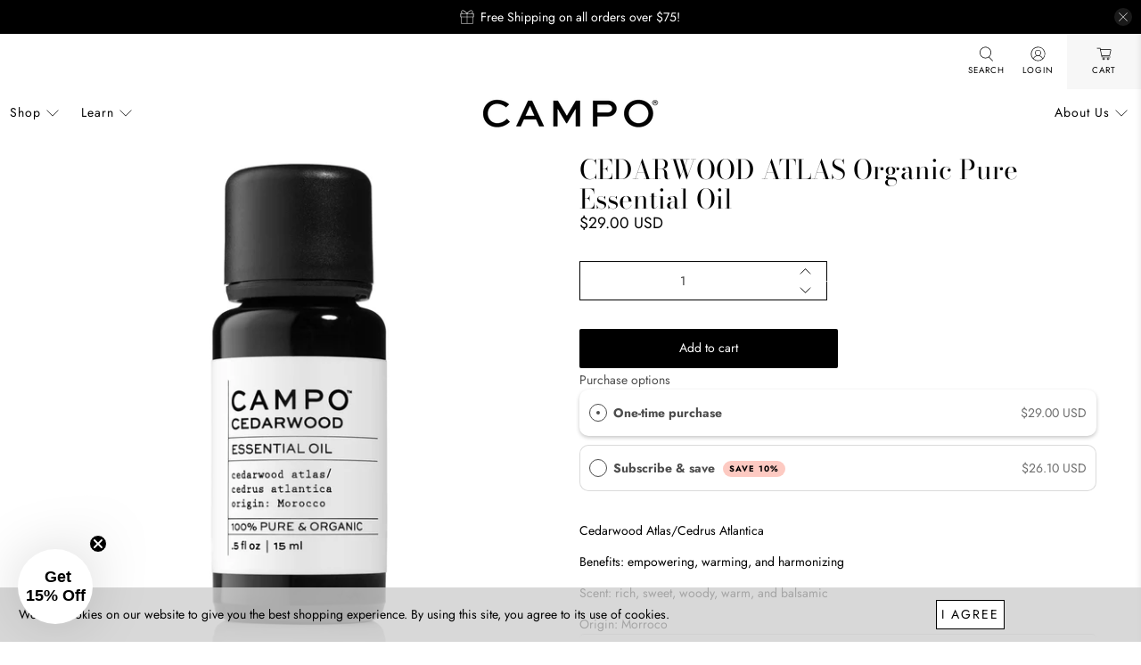

--- FILE ---
content_type: text/css
request_url: https://campobeauty.com/cdn/shop/t/51/assets/gang-custom-css-shopify--main.css?v=71630439910513404361642833880
body_size: -726
content:
.button--primary, .button--primary:link, .button--primary:visited, a.button--primary.button, a.button--primary.button:link, a.button--primary.button:visited {
  text-transform: uppercase;
  letter-spacing: 2px;
  padding: 5px;
}

.button--secondary, .button--secondary:link, .button--secondary:visited, .action_button--secondary, .action_button--secondary:link, .action_button--secondary:visited, a.button--secondary.button, a.button--secondary.button:link, a.button--secondary.button:visited {
  text-transform: uppercase;
  letter-spacing: 2px;
  padding: 5px;
}

--- FILE ---
content_type: text/css
request_url: https://amaicdn.com/preorder2/store/37c28380c0c1fa602cb465a4368fb48b.css?1698290768
body_size: -476
content:

.design-pre-order-template-wrapper [data-editable="pre-order-button"] {
	background-color: #0d0d0d;
	padding-left: 9px;
	padding-top: 13px;
	border-radius: 5px;
	border-color: #0b0c0c;
	border-width: 1px;
	color: #FFFFFF;
	font-size: 12px;
	font-family: inherit;
	font-style: normal;
	font-weight: bold;
	text-decoration: none;
	padding-bottom: 13px;
	padding-right: 9px;
}
.design-pre-order-template-wrapper [data-editable="pre-order-message"] {
	background-color: #F4F4F4;
	border-radius: 10px;
	border-color: #D7D7D7;
	border-width: 1px;
	color: #232323;
	font-size: 14px;
	font-family: inherit;
	font-style: normal;
	font-weight: normal;
	text-decoration: none;
}
.design-pre-order-template-wrapper [data-editable="pre-order-button-hover"] {
	background-color: #0b0b0c;
	border-color: #0d0d0d;
	color: #FFFFFF;
	font-size: 12px;
	font-family: inherit;
	font-style: normal;
	font-weight: bold;
	text-decoration: none;
	padding-top: 13px;
	padding-bottom: 13px;
	padding-left: 9px;
	padding-right: 9px;
	border-radius: 5px;
	border-width: 1px;
}

--- FILE ---
content_type: text/javascript; charset=utf-8
request_url: https://campobeauty.com/products/essential-oil-cedarwood-atlas.js
body_size: 1717
content:
{"id":10595797447,"title":"CEDARWOOD ATLAS Organic Pure Essential Oil","handle":"essential-oil-cedarwood-atlas","description":"\u003cp\u003eCedarwood Atlas\/Cedrus Atlantica\u003c\/p\u003e\n\u003cp\u003eBenefits: empowering, warming, and harmonizing\u003c\/p\u003e\n\u003cp\u003eScent: rich, sweet, woody, warm, and balsamic\u003c\/p\u003e\n\u003cp\u003eOrigin: Morroco\u003c\/p\u003e\n\u003ch5\u003eRITUAL\u003c\/h5\u003e\n\u003cp\u003e\u003cspan\u003e1. \u003c\/span\u003e\u003cspan\u003ePut 5-15 drops in a diffuser or shower, mix with other essential oils to make your own blend, or dilute in a carrier oil or your favorite lotion.\u003c\/span\u003e  2. Breathe deep.  3. Feel grounded.\u003c\/p\u003e\n\u003ch5\u003eDETAILS \u003cbr\u003e\n\u003c\/h5\u003e\n\u003cp\u003e100% Natural Aromatherapy.  Made in USA. .5 fl. oz. | 15 ml\u003c\/p\u003e\n\u003cp\u003eFREE OF:  synthetics, artificial fragrances, and dyes, parabens, sulfates, phthalates, PEG, GMO, mineral oil, formaldehyde,\u003cspan\u003e \u003c\/span\u003e\u003cem\u003e\u003c\/em\u003epetroleum, and fillers. \u003c\/p\u003e\n\u003cp\u003eCRUELTY-FREE, LEAPING BUNNY APPROVED\u003c\/p\u003e\n\u003ch5\u003eINGREDIENTS\u003c\/h5\u003e\n\u003cp\u003eIngredients: Cedarwood Atlantia (Cedarwood Atlas)*.  *Organic\u003c\/p\u003e\n\u003ch5\u003eCAUTIONS\u003c\/h5\u003e\n\u003cp\u003eWarnings: For external use only. Avoid eye. Keep out of reach of children. May irritate the skin. If pregnant, nursing, suffering from a medical condition, or taking medication, consult a physician before using. Not intended for the face.\u003c\/p\u003e\n\u003cp\u003eBest if used within 12-24 months of opening. Store in a cool, dark place for best results.\u003cbr\u003e\u003c\/p\u003e\n\u003cp\u003e\u003cspan\u003eCAMPO products are not intended to diagnose, treat or prevent any disease, or affect the structure or function of the body.  The information herein does not constitute medical advice.  Anyone suffering from a medical condition should consult with a physician.  User reviews do not constitute a guarantee that you will achieve the same results -- what works for one may not work for another.\u003c\/span\u003e\u003c\/p\u003e\n\u003cp\u003e\u003cspan\u003eIngredients are subject to change based on component and natural ingredient availability.  \u003c\/span\u003e\u003c\/p\u003e","published_at":"2017-06-19T14:03:28-05:00","created_at":"2017-06-19T14:04:35-05:00","vendor":"CAMPO Beauty","type":"Essential Oil","tags":["Cedarwood Atlas","spo-disabled"],"price":2900,"price_min":2900,"price_max":2900,"available":true,"price_varies":false,"compare_at_price":null,"compare_at_price_min":0,"compare_at_price_max":0,"compare_at_price_varies":false,"variants":[{"id":44894166471,"title":"Default Title","option1":"Default Title","option2":null,"option3":null,"sku":"SN5C","requires_shipping":true,"taxable":true,"featured_image":null,"available":true,"name":"CEDARWOOD ATLAS Organic Pure Essential Oil","public_title":null,"options":["Default Title"],"price":2900,"weight":85,"compare_at_price":null,"inventory_management":"shopify","barcode":"855777007192","requires_selling_plan":false,"selling_plan_allocations":[{"price_adjustments":[{"position":1,"price":2610}],"price":2610,"compare_at_price":2900,"per_delivery_price":2610,"selling_plan_id":5218205937,"selling_plan_group_id":"d6008301a9de1f8833ef5a83fc36c3bba7a371c3"},{"price_adjustments":[{"position":1,"price":2610}],"price":2610,"compare_at_price":2900,"per_delivery_price":2610,"selling_plan_id":5218238705,"selling_plan_group_id":"d6008301a9de1f8833ef5a83fc36c3bba7a371c3"},{"price_adjustments":[{"position":1,"price":2610}],"price":2610,"compare_at_price":2900,"per_delivery_price":2610,"selling_plan_id":5218271473,"selling_plan_group_id":"d6008301a9de1f8833ef5a83fc36c3bba7a371c3"}]}],"images":["\/\/cdn.shopify.com\/s\/files\/1\/2102\/8929\/products\/CAMPO_CEDARWOOD_SINGLENOTE_15ML.jpg?v=1620632680","\/\/cdn.shopify.com\/s\/files\/1\/2102\/8929\/files\/campo-quality-difference.png?v=1767471430","\/\/cdn.shopify.com\/s\/files\/1\/2102\/8929\/files\/campo-miron-violet-glass-benefits.png?v=1767471473","\/\/cdn.shopify.com\/s\/files\/1\/2102\/8929\/files\/CAMPO-ESSENTIAL-OIL-DILUTION-CHART.png?v=1764367427"],"featured_image":"\/\/cdn.shopify.com\/s\/files\/1\/2102\/8929\/products\/CAMPO_CEDARWOOD_SINGLENOTE_15ML.jpg?v=1620632680","options":[{"name":"Title","position":1,"values":["Default Title"]}],"url":"\/products\/essential-oil-cedarwood-atlas","media":[{"alt":"Campo Beauty 15 ml CEDARWOOD ATLAS Essential Oil Single Note .5 fl oz 100% Pure and Organic","id":9088462913697,"position":1,"preview_image":{"aspect_ratio":1.0,"height":3000,"width":3000,"src":"https:\/\/cdn.shopify.com\/s\/files\/1\/2102\/8929\/products\/CAMPO_CEDARWOOD_SINGLENOTE_15ML.jpg?v=1620632680"},"aspect_ratio":1.0,"height":3000,"media_type":"image","src":"https:\/\/cdn.shopify.com\/s\/files\/1\/2102\/8929\/products\/CAMPO_CEDARWOOD_SINGLENOTE_15ML.jpg?v=1620632680","width":3000},{"alt":"Campo High Quality Essential Oil ","id":37494847963377,"position":2,"preview_image":{"aspect_ratio":1.0,"height":2048,"width":2048,"src":"https:\/\/cdn.shopify.com\/s\/files\/1\/2102\/8929\/files\/campo-quality-difference.png?v=1767471430"},"aspect_ratio":1.0,"height":2048,"media_type":"image","src":"https:\/\/cdn.shopify.com\/s\/files\/1\/2102\/8929\/files\/campo-quality-difference.png?v=1767471430","width":2048},{"alt":"Campo Miron Violet Glass Benefits ","id":37494867558641,"position":3,"preview_image":{"aspect_ratio":1.0,"height":2048,"width":2048,"src":"https:\/\/cdn.shopify.com\/s\/files\/1\/2102\/8929\/files\/campo-miron-violet-glass-benefits.png?v=1767471473"},"aspect_ratio":1.0,"height":2048,"media_type":"image","src":"https:\/\/cdn.shopify.com\/s\/files\/1\/2102\/8929\/files\/campo-miron-violet-glass-benefits.png?v=1767471473","width":2048},{"alt":null,"id":37494868279537,"position":4,"preview_image":{"aspect_ratio":1.0,"height":2048,"width":2048,"src":"https:\/\/cdn.shopify.com\/s\/files\/1\/2102\/8929\/files\/CAMPO-ESSENTIAL-OIL-DILUTION-CHART.png?v=1764367427"},"aspect_ratio":1.0,"height":2048,"media_type":"image","src":"https:\/\/cdn.shopify.com\/s\/files\/1\/2102\/8929\/files\/CAMPO-ESSENTIAL-OIL-DILUTION-CHART.png?v=1764367427","width":2048}],"requires_selling_plan":false,"selling_plan_groups":[{"id":"d6008301a9de1f8833ef5a83fc36c3bba7a371c3","name":"Subscribe \u0026 save","options":[{"name":"Deliver every","position":1,"values":["month","2 months","3 months"]}],"selling_plans":[{"id":5218205937,"name":"Monthly ","description":"","options":[{"name":"Deliver every","position":1,"value":"month"}],"recurring_deliveries":true,"price_adjustments":[{"order_count":null,"position":1,"value_type":"percentage","value":10}]},{"id":5218238705,"name":"Every Other Month ","description":"","options":[{"name":"Deliver every","position":1,"value":"2 months"}],"recurring_deliveries":true,"price_adjustments":[{"order_count":null,"position":1,"value_type":"percentage","value":10}]},{"id":5218271473,"name":"Every Three Months","description":"","options":[{"name":"Deliver every","position":1,"value":"3 months"}],"recurring_deliveries":true,"price_adjustments":[{"order_count":null,"position":1,"value_type":"percentage","value":10}]}],"app_id":"Seal Subscriptions"}]}

--- FILE ---
content_type: text/javascript
request_url: https://campobeauty.com/cdn/shop/t/51/assets/app.js?v=69138317467777774141642805658
body_size: 3715
content:
(()=>{var __webpack_modules__={722:()=>{class VariantSelection extends HTMLElement{static get observedAttributes(){return["variant"]}constructor(){super(),this._loaded=!1,this._productFetcher=Promise.resolve(!1),this._onMainElChange=event=>{this.variant=event.currentTarget.value};const mainInputEl=this.querySelector("input[data-variants]");this._mainEl=mainInputEl||this.querySelector("select[data-variants]")}set variant(value){value?this.setAttribute("variant",value):this.removeAttribute("variant")}get variant(){return this.getAttribute("variant")}connectedCallback(){this._productFetcher=this._fetchProduct();const mainInputEl=this.querySelector("input[data-variants]");this._mainEl=mainInputEl||this.querySelector("select[data-variants]"),this._mainEl.addEventListener("change",this._onMainElChange),this.variant=this._mainEl.value}disconnectedCallback(){this._mainEl.removeEventListener("change",this._onMainElChange),this._mainEl=null}attributeChangedCallback(name,oldValue,newValue){if(oldValue!==newValue)switch(name){case"variant":this._changeVariant(newValue);break}}getProduct(){return this._loaded?Promise.resolve(this._product):this._productFetcher}getVariant(){return this.getProduct().then(product=>product&&product.variants.find(v=>v.id.toString()===this.variant)||!1).catch(()=>!1)}getState(){return this.getVariant().then(variant=>variant?"selected":this.getAttribute("variant"))}_changeVariant(value){this._dispatchEvent(value).then(()=>{this._mainEl.value=value})}_fetchProduct(){return fetch(this.getAttribute("product-url")).then(response=>response.json()).then(product=>(this._product=product,product)).catch(()=>{this._product=null}).finally(()=>{this._loaded=!0})}_dispatchEvent(value){return this.getProduct().then(product=>{const variant=product&&product.variants.find(v=>v.id.toString()===value)||!1,state=variant?"selected":value,event=new CustomEvent("variant-change",{detail:{product,variant,state}});this.dispatchEvent(event)})}}const valueElementType={select:"option",radio:'input[type="radio"]'};function setSelectedOptions(selectOptions,radioOptions,selectedOptions){selectOptions.forEach(({option})=>{option.value=selectedOptions[parseInt(option.dataset.variantOptionIndex,10)]}),radioOptions.forEach(({values})=>{values.forEach(value=>{value.checked=value.value===selectedOptions[parseInt(value.dataset.variantOptionValueIndex,10)]})})}function getOptions(optionsEls){const select=[],radio=[];for(let i=0;i<optionsEls.length;i++){const optionEl=optionsEls[i],wrappers=optionEl.matches("[data-variant-option-value-wrapper]")?[optionEl]:Array.prototype.slice.call(optionEl.querySelectorAll("[data-variant-option-value-wrapper]")),values=optionEl.matches("[data-variant-option-value]")?[optionEl]:Array.prototype.slice.call(optionEl.querySelectorAll("[data-variant-option-value]"));if(!values.length)break;const option={option:optionEl,wrappers,values};values[0].matches(valueElementType.select)?select.push(option):values[0].matches(valueElementType.radio)&&radio.push(option)}return{select,radio}}function getSelectedOptions(product,selectOptions,radioOptions){const options=product.options.map(()=>"not-selected");return selectOptions.forEach(({option})=>{option.value!=="not-selected"&&(options[parseInt(option.dataset.variantOptionIndex,10)]=option.value)}),radioOptions.forEach(({values})=>{values.forEach(value=>{value.checked&&(options[parseInt(value.dataset.variantOptionValueIndex,10)]=value.value)})}),options}function getVariantFromSelectedOptions(variants,selectedOptions){for(let i=0;i<variants.length;i++){const variant=variants[i];if(variant.options.every((option,index)=>option===selectedOptions[index]))return variant}return!1}function _getVariant(variants,options){return variants.find(variant=>variant.options.every((option,index)=>option===options[index]))}function _setOptionsMap(product,selectedOptions,optionsMap,option1,option2=null,option3=null){const updatedOptionsMap={...optionsMap},options=[option1,option2,option3].filter(option=>!!option),variant=_getVariant(product.variants,options),variantOptionMatches=options.filter((option,index)=>option===selectedOptions[index]).length,isCurrentVariant=variantOptionMatches===product.options.length,isNeighbor=variantOptionMatches===product.options.length-1;for(let i=0;i<options.length;i++){const option=options[i];if(option){let{setByCurrentVariant,setByNeighbor,accessible,available}=optionsMap[i][option];variant?(accessible=variant.available||accessible,isCurrentVariant?(setByCurrentVariant=!0,{available}=variant):!setByCurrentVariant&&isNeighbor&&(available=setByNeighbor&&available||variant.available,setByNeighbor=!0)):isCurrentVariant?(setByCurrentVariant=!0,available=!1):!setByCurrentVariant&&isNeighbor&&(available=setByNeighbor?available:!1,setByNeighbor=!0),!setByCurrentVariant&&!setByNeighbor&&(available=accessible),updatedOptionsMap[i][option]={setByCurrentVariant,setByNeighbor,accessible,available}}}return updatedOptionsMap}function getOptionsAccessibility(product,selectedOptions){let optionsMap=product.options.map(()=>({}));for(let i=0;i<product.options.length;i++)for(let j=0;j<product.variants.length;j++){const option=product.variants[j].options[i];optionsMap[i][option]={setByCurrentVariant:!1,setByNeighbor:!1,accessible:!1,available:!1}}const option1Values=optionsMap.length>=1?Object.keys(optionsMap[0]):[],option2Values=optionsMap.length>=2?Object.keys(optionsMap[1]):[],option3Values=optionsMap.length>=3?Object.keys(optionsMap[2]):[];return option1Values.forEach(option1Value=>{option2Values.forEach(option2Value=>{option3Values.forEach(option3Value=>{optionsMap=_setOptionsMap(product,selectedOptions,optionsMap,option1Value,option2Value,option3Value)}),option3Values.length||(optionsMap=_setOptionsMap(product,selectedOptions,optionsMap,option1Value,option2Value))}),option2Values.length||(optionsMap=_setOptionsMap(product,selectedOptions,optionsMap,option1Value))}),optionsMap}function updateOptions(product,selectOptions,radioOptions,selectedOptions,disableUnavailableOptions,removeUnavailableOptions){const options=[...selectOptions,...radioOptions];if(options.length===0)return;const optionsAccessibility=getOptionsAccessibility(product,selectedOptions);for(let i=0;i<product.options.length;i++){const optionValues=options.find(({option})=>parseInt(option.dataset.variantOptionIndex,10)===i);if(optionValues){const fragment=document.createDocumentFragment(),{option,wrappers,values}=optionValues;for(let j=values.length-1;j>=0;j--){const wrapper=wrappers[j],optionValue=values[j],{value}=optionValue,{available}=value in optionsAccessibility[i]?optionsAccessibility[i][value]:!1,{accessible}=value in optionsAccessibility[i]?optionsAccessibility[i][value]:!1,isChooseOption=value==="not-selected";optionValue.disabled=isChooseOption||disableUnavailableOptions&&!accessible,optionValue.dataset.variantOptionAccessible=accessible,optionValue.dataset.variantOptionAvailable=available,(!removeUnavailableOptions||accessible||isChooseOption)&&fragment.insertBefore(wrapper,fragment.firstElementChild)}option.innerHTML="",option.appendChild(fragment);const chosenValue=values.find(value=>value.selected||value.checked);option.dataset.variantOptionChosenValue=chosenValue&&chosenValue.value!=="not-selected"?chosenValue.value:!1}}}class OptionsSelection extends HTMLElement{static get observedAttributes(){return["variant-selection","disable-unavailable","remove-unavailable"]}static synchronize(mainOptionsSelection){const mainVariantSelection=mainOptionsSelection.getVariantSelection();return mainVariantSelection?mainOptionsSelection.getSelectedOptions().then(selectedOptions=>{document.querySelectorAll("options-selection").forEach(optionsSelection=>{optionsSelection!==mainOptionsSelection&&optionsSelection.getVariantSelection()===mainVariantSelection&&optionsSelection.setSelectedOptions(selectedOptions)})}).then(()=>!0):Promise.resolve(!1)}constructor(){super(),this.style.display="",this._events=[],this._onChangeFn=this._onOptionChange.bind(this),this._optionsEls=this.querySelectorAll("[data-variant-option]"),{select:this._selectOptions,radio:this._radioOptions}=getOptions(this._optionsEls),this._associateVariantSelection(this.getAttribute("variant-selection"))}set variantSelection(value){value?this.setAttribute("variant-selection",value):this.removeAttribute("variant-selection")}get variantSelection(){return this.getAttribute("variant-selection")}connectedCallback(){this._optionsEls=this.querySelectorAll("[data-variant-option]"),{select:this._selectOptions,radio:this._radioOptions}=getOptions(this._optionsEls),this._associateVariantSelection(this.getAttribute("variant-selection")),this._selectOptions.forEach(({option})=>{option.addEventListener("change",this._onChangeFn),this._events.push({el:option,fn:this._onChangeFn})}),this._radioOptions.forEach(({values})=>{values.forEach(value=>{value.addEventListener("change",this._onChangeFn),this._events.push({el:value,fn:this._onChangeFn})})}),this._onOptionChange()}disconnectedCallback(){this._resetOptions(),this._events.forEach(({el,fn})=>el.removeEventListener("change",fn)),this._events=[]}attributeChangedCallback(name,_oldValue,newValue){switch(name){case"variant-selection":this._associateVariantSelection(newValue);break;case"disable-unavailable":case"remove-unavailable":this._updateOptions(this.hasAttribute("disable-unavailable"),this.hasAttribute("remove-unavailable"));break}}getSelectedOptions(){return this._variantSelection?this._variantSelection.getProduct().then(product=>product?getSelectedOptions(product,this._selectOptions,this._radioOptions):null):Promise.resolve(null)}getVariantSelection(){return this._variantSelection}setSelectedOptions(selectedOptions){return setSelectedOptions(this._selectOptions,this._radioOptions,selectedOptions),this._updateOptions(this.hasAttribute("disable-unavailable"),this.hasAttribute("remove-unavailable"),selectedOptions)}_associateVariantSelection(id){this._variantSelection=id?document.getElementById(id):this.closest("variant-selection")}_updateLabels(){for(let i=0;i<this._optionsEls.length;i++){const optionsEl=this._optionsEls[i];let optionsNameEl=null,{parentElement}=optionsEl;for(;parentElement&&!optionsNameEl;){const tmpOptionsNameEl=parentElement.querySelector("[data-variant-option-name]");tmpOptionsNameEl&&(optionsNameEl=tmpOptionsNameEl),{parentElement}=parentElement}if(optionsNameEl)if(optionsNameEl.dataset.variantOptionChosenValue=optionsEl.dataset.variantOptionChosenValue,optionsEl.dataset.variantOptionChosenValue!=="false"){optionsNameEl.innerHTML=optionsNameEl.dataset.variantOptionName;const optionNameValueSpan=optionsNameEl.querySelector("span");optionNameValueSpan&&(optionNameValueSpan.innerHTML=optionsEl.dataset.variantOptionChosenValue)}else optionsNameEl.innerHTML=optionsNameEl.dataset.variantOptionChooseName}}_resetOptions(){return this._updateOptions(!1,!1)}_updateOptions(disableUnavailableOptions,removeUnavailableOptions,selectedOptions=null){return this._variantSelection?this._variantSelection.getProduct().then(product=>{updateOptions(product,this._selectOptions,this._radioOptions,selectedOptions||getSelectedOptions(product,this._selectOptions,this._radioOptions),disableUnavailableOptions,removeUnavailableOptions),this._updateLabels()}).then(()=>!0):Promise.resolve(!1)}_updateVariantSelection(product,selectedOptions){if(!this._variantSelection)return;const variant=getVariantFromSelectedOptions(product.variants,selectedOptions),isNotSelected=selectedOptions.some(option=>option==="not-selected");variant?this._variantSelection.variant=variant.id:this._variantSelection.variant=isNotSelected?"not-selected":"unavailable"}_onOptionChange(){this._variantSelection&&this._variantSelection.getProduct().then(product=>{if(!product)return;const selectedOptions=getSelectedOptions(product,this._selectOptions,this._radioOptions);this._updateOptions(this.hasAttribute("disable-unavailable"),this.hasAttribute("remove-unavailable"),selectedOptions),this._updateVariantSelection(product,selectedOptions),OptionsSelection.synchronize(this)})}}customElements.get("variant-selection")||customElements.define("variant-selection",VariantSelection),customElements.get("options-selection")||customElements.define("options-selection",OptionsSelection)}},__webpack_module_cache__={};function __webpack_require__(moduleId){var cachedModule=__webpack_module_cache__[moduleId];if(cachedModule!==void 0)return cachedModule.exports;var module=__webpack_module_cache__[moduleId]={exports:{}};return __webpack_modules__[moduleId](module,module.exports,__webpack_require__),module.exports}__webpack_require__.n=module=>{var getter=module&&module.__esModule?()=>module.default:()=>module;return __webpack_require__.d(getter,{a:getter}),getter},__webpack_require__.d=(exports,definition)=>{for(var key in definition)__webpack_require__.o(definition,key)&&!__webpack_require__.o(exports,key)&&Object.defineProperty(exports,key,{enumerable:!0,get:definition[key]})},__webpack_require__.o=(obj,prop)=>Object.prototype.hasOwnProperty.call(obj,prop);var __webpack_exports__={};(()=>{"use strict";var _pixelunion_shopify_variants_ui__WEBPACK_IMPORTED_MODULE_0__=__webpack_require__(722),_pixelunion_shopify_variants_ui__WEBPACK_IMPORTED_MODULE_0___default=__webpack_require__.n(_pixelunion_shopify_variants_ui__WEBPACK_IMPORTED_MODULE_0__);$(document).on("shopify:section:reorder",function(e){var $target=$(e.target),$parentSection=$("#shopify-section-"+e.detail.sectionId);Shopify.theme.jsHeader.enable_overlay==!0&&(Shopify.theme.jsHeader.unload(),Shopify.theme.jsHeader.updateOverlayStyle(Shopify.theme.jsHeader.sectionUnderlayIsImage()))}),$(document).on("shopify:section:load",function(e){for(var $section=$(e.target),section=document.getElementById("shopify-section-"+e.detail.sectionId),$jsSectionBlocks=$section.find(".shopify-section[class*=js]"),sectionObjectUrl=$section.find("[data-theme-editor-load-script]").attr("src"),i=0;i<section.classList.length;i++)if(section.classList[i].substring(0,2)==="js"){var triggerClass=section.classList[i];typeof Shopify.theme[triggerClass]>"u"?Shopify.theme.loadScript(triggerClass,sectionObjectUrl,function(){Shopify.theme[triggerClass].init($(section))}):Shopify.theme[triggerClass]&&Shopify.theme[triggerClass].init($(section))}if($jsSectionBlocks.length>0)var $jsSectionBlockNames=$jsSectionBlocks.each(function(){for(var i2=0;i2<this.classList.length;i2++)if(this.classList[i2].substring(0,2)==="js"){var triggerClass2=this.classList[i2],$block=$("."+triggerClass2),blockUrl=$block.find("[data-theme-editor-load-script]").attr("src");typeof Shopify.theme[triggerClass2]>"u"?Shopify.theme.loadScript(triggerClass2,blockUrl,function(){Shopify.theme[triggerClass2].init($block)}):Shopify.theme[triggerClass2]&&Shopify.theme[triggerClass2].init($(this))}});Shopify.theme.video.init(),Shopify.theme.animation.init(),Shopify.theme.productReviews.init(),Shopify.theme.objectFitImages.init(),Shopify.theme.infiniteScroll.init(),Shopify.theme.disclosure.enable(),$(document).on("click","[data-show-search-trigger]",function(){Shopify.theme.jsHeader.showSearch()}),$(".search-overlay__close").on("click",function(){Shopify.theme.jsHeader.hideSearch()}),Shopify.theme_settings.enable_autocomplete==!0&&Shopify.theme.predictiveSearch.init(),Shopify.theme.productReviews.productReviewScroll()}),$(document).on("shopify:section:unload",function(e){for(var $section=$(e.target),section=document.getElementById("shopify-section-"+e.detail.sectionId),$jsSectionBlocks=$section.find(".shopify-section[class*=js]"),i=0;i<section.classList.length;i++)if(section.classList[i].substring(0,2)==="js"){var triggerClass=section.classList[i];Shopify.theme[triggerClass]&&Shopify.theme[triggerClass].unload($(section))}if($jsSectionBlocks.length>0)var $jsSectionBlockNames=$jsSectionBlocks.each(function(){for(var i2=0;i2<this.classList.length;i2++)if(this.classList[i2].substring(0,2)==="js"){var triggerClass2=this.classList[i2];Shopify.theme[triggerClass2]&&Shopify.theme[triggerClass2].unload($(this))}});Shopify.theme.animation.unload($section),Shopify.theme.quantityBox.unload($section),Shopify.theme.infiniteScroll.unload($section),Shopify.theme.disclosure.enable()}),$(document).on("shopify:section:select",function(e){for(var $section=$(e.target),section=document.getElementById("shopify-section-"+e.detail.sectionId),i=0;i<section.classList.length;i++)if(section.classList[i].substring(0,2)==="js"){var triggerClass=section.classList[i];Shopify.theme[triggerClass].showThemeEditorState&&Shopify.theme[triggerClass].showThemeEditorState(e.detail.sectionId,$section)}if(Shopify.theme_settings.enable_autocomplete==!0&&Shopify.theme.predictiveSearch.init(),$(".tabs").length>0&&Shopify.theme.tabs.enableTabs(),isScreenSizeLarge()&&Shopify.theme.jsHeader.enable_overlay===!0&&Shopify.theme.jsHeader.updateOverlayStyle(Shopify.theme.jsHeader.sectionUnderlayIsImage()),$(".block__recommended-products").length>0){var $productPage=$(".block__recommended-products").parents(".product-page");Shopify.theme.jsRecommendedProducts.init($productPage)}}),$(document).on("shopify:section:deselect",function(e){for(var $section=$(e.target),section=document.getElementById("shopify-section-"+e.detail.sectionId),i=0;i<section.classList.length;i++)if(section.classList[i].substring(0,2)==="js"){var triggerClass=section.classList[i];Shopify.theme[triggerClass].showThemeEditorState&&Shopify.theme[triggerClass].hideThemeEditorState(e.detail.sectionId,$(section))}}),$(document).on("shopify:block:select",function(e){var blockId=e.detail.blockId,$parentSection=$("#shopify-section-"+e.detail.sectionId),$block=$("#shopify-section-"+blockId);if($(".jsFeaturedPromos").length>0&&Shopify.theme.jsFeaturedPromos.blockSelect($parentSection,blockId),$(".jsSlideshowWithText").length>0&&Shopify.theme.jsSlideshowWithText.blockSelect($parentSection,blockId),$(".jsSlideshowClassic").length>0&&Shopify.theme.jsSlideshowClassic.blockSelect($parentSection,blockId),$(".jsTestimonials").length>0&&Shopify.theme.jsTestimonials.blockSelect($parentSection,blockId),$block.hasClass("sidebar__block")){var $toggleBtn=$block.find('[data-sidebar-block__toggle="closed"]');$toggleBtn&&Shopify.theme.jsSidebar.openSidebarBlock($toggleBtn)}Shopify.theme_settings.enable_autocomplete==!0&&Shopify.theme.predictiveSearch.init(),Shopify.theme.animation.init(),Shopify.theme.objectFitImages.init()}),$(document).on("shopify:block:deselect",function(e){var $block=$("#shopify-section-"+e.detail.blockId);if($block.hasClass("sidebar__block")){var $toggleBtn=$block.find('[data-sidebar-block__toggle="open"]');$toggleBtn&&Shopify.theme.jsSidebar.closeSidebarBlock($toggleBtn)}}),$(document).on("shopify:block:load",function(e){}),$(function(){var $jsSections=$(".shopify-section[class*=js]"),$jsSectionNames=$jsSections.each(function(){for(var i=0;i<this.classList.length;i++)if(this.classList[i].substring(0,2)==="js"){var triggerClass=this.classList[i];Shopify.theme[triggerClass]&&Shopify.theme[triggerClass].init($(this))}}),resizeTimer,width=$(window).width(),height=$(window).height();$(window).on("resize",function(e){clearTimeout(resizeTimer),resizeTimer=setTimeout(function(){Shopify.theme.objectFitImages.calculateAspectRatio(),Shopify.theme.jsHeader.header_layout==="vertical"&&Shopify.theme.predictiveSearch.alignVerticalSearch(),isScreenSizeLarge()?Shopify.theme.mobileMenu.unload():Shopify.theme.mobileMenu.init()},250)}),Shopify.theme.video.init(),Shopify.theme_settings.enable_autocomplete==!0&&Shopify.theme.predictiveSearch.init(),Shopify.theme.dropdownMenu(),Shopify.theme.disclosure.enable(),Shopify.theme.animation.init(),Shopify.theme.quantityBox.init(),Shopify.theme_settings.show_collection_swatches==!0&&Shopify.theme.thumbnail.enableSwatches(),Shopify.theme_settings.show_secondary_image==!0&&Shopify.theme.thumbnail.showVariantImage(),Shopify.theme_settings.enable_quickshop&&Shopify.theme.thumbnail.showQuickShop(),Shopify.theme.currencyConverter&&Shopify.theme.currencyConverter.init(),$("[data-custom-pagination]").length&&Shopify.theme.infiniteScroll.init(),$(".shopify-currency-form select").on("change",function(){$(this).parents("form").submit()}),$(".tabs").length>0&&Shopify.theme.tabs.enableTabs(),isScreenSizeLarge()||$(".additional-checkout-buttons").addClass("additional-checkout-buttons--vertical"),$(".accordion, [data-cc-accordion]").length>0&&Shopify.contentCreator.accordion.init(),$(".slider, .flexslider").length>0&&Shopify.contentCreator.slideshow.init(),Shopify.theme.objectFitImages.init(),Shopify.theme.responsiveVideo.init(),Shopify.theme.flickityIosFix(),Shopify.theme.productReviews.productReviewScroll()}),Shopify.theme_settings.icon_style=="icon_solid"?window.arrowShape="M95.04 46 21.68 46 48.18 22.8 42.91 16.78 4.96 50 42.91 83.22 48.18 77.2 21.68 54 95.04 54 95.04 46z":window.arrowShape="M95,48H9.83L41,16.86A2,2,0,0,0,38.14,14L3.59,48.58a1.79,1.79,0,0,0-.25.31,1.19,1.19,0,0,0-.09.15l-.1.2-.06.2a.84.84,0,0,0,0,.17,2,2,0,0,0,0,.78.84.84,0,0,0,0,.17l.06.2.1.2a1.19,1.19,0,0,0,.09.15,1.79,1.79,0,0,0,.25.31L38.14,86A2,2,0,0,0,41,86a2,2,0,0,0,0-2.83L9.83,52H95a2,2,0,0,0,0-4Z"})()})();
//# sourceMappingURL=/cdn/shop/t/51/assets/app.js.map?v=69138317467777774141642805658


--- FILE ---
content_type: text/javascript; charset=utf-8
request_url: https://campobeauty.com/products/essential-oil-cedarwood-atlas.js
body_size: 1618
content:
{"id":10595797447,"title":"CEDARWOOD ATLAS Organic Pure Essential Oil","handle":"essential-oil-cedarwood-atlas","description":"\u003cp\u003eCedarwood Atlas\/Cedrus Atlantica\u003c\/p\u003e\n\u003cp\u003eBenefits: empowering, warming, and harmonizing\u003c\/p\u003e\n\u003cp\u003eScent: rich, sweet, woody, warm, and balsamic\u003c\/p\u003e\n\u003cp\u003eOrigin: Morroco\u003c\/p\u003e\n\u003ch5\u003eRITUAL\u003c\/h5\u003e\n\u003cp\u003e\u003cspan\u003e1. \u003c\/span\u003e\u003cspan\u003ePut 5-15 drops in a diffuser or shower, mix with other essential oils to make your own blend, or dilute in a carrier oil or your favorite lotion.\u003c\/span\u003e  2. Breathe deep.  3. Feel grounded.\u003c\/p\u003e\n\u003ch5\u003eDETAILS \u003cbr\u003e\n\u003c\/h5\u003e\n\u003cp\u003e100% Natural Aromatherapy.  Made in USA. .5 fl. oz. | 15 ml\u003c\/p\u003e\n\u003cp\u003eFREE OF:  synthetics, artificial fragrances, and dyes, parabens, sulfates, phthalates, PEG, GMO, mineral oil, formaldehyde,\u003cspan\u003e \u003c\/span\u003e\u003cem\u003e\u003c\/em\u003epetroleum, and fillers. \u003c\/p\u003e\n\u003cp\u003eCRUELTY-FREE, LEAPING BUNNY APPROVED\u003c\/p\u003e\n\u003ch5\u003eINGREDIENTS\u003c\/h5\u003e\n\u003cp\u003eIngredients: Cedarwood Atlantia (Cedarwood Atlas)*.  *Organic\u003c\/p\u003e\n\u003ch5\u003eCAUTIONS\u003c\/h5\u003e\n\u003cp\u003eWarnings: For external use only. Avoid eye. Keep out of reach of children. May irritate the skin. If pregnant, nursing, suffering from a medical condition, or taking medication, consult a physician before using. Not intended for the face.\u003c\/p\u003e\n\u003cp\u003eBest if used within 12-24 months of opening. Store in a cool, dark place for best results.\u003cbr\u003e\u003c\/p\u003e\n\u003cp\u003e\u003cspan\u003eCAMPO products are not intended to diagnose, treat or prevent any disease, or affect the structure or function of the body.  The information herein does not constitute medical advice.  Anyone suffering from a medical condition should consult with a physician.  User reviews do not constitute a guarantee that you will achieve the same results -- what works for one may not work for another.\u003c\/span\u003e\u003c\/p\u003e\n\u003cp\u003e\u003cspan\u003eIngredients are subject to change based on component and natural ingredient availability.  \u003c\/span\u003e\u003c\/p\u003e","published_at":"2017-06-19T14:03:28-05:00","created_at":"2017-06-19T14:04:35-05:00","vendor":"CAMPO Beauty","type":"Essential Oil","tags":["Cedarwood Atlas","spo-disabled"],"price":2900,"price_min":2900,"price_max":2900,"available":true,"price_varies":false,"compare_at_price":null,"compare_at_price_min":0,"compare_at_price_max":0,"compare_at_price_varies":false,"variants":[{"id":44894166471,"title":"Default Title","option1":"Default Title","option2":null,"option3":null,"sku":"SN5C","requires_shipping":true,"taxable":true,"featured_image":null,"available":true,"name":"CEDARWOOD ATLAS Organic Pure Essential Oil","public_title":null,"options":["Default Title"],"price":2900,"weight":85,"compare_at_price":null,"inventory_management":"shopify","barcode":"855777007192","requires_selling_plan":false,"selling_plan_allocations":[{"price_adjustments":[{"position":1,"price":2610}],"price":2610,"compare_at_price":2900,"per_delivery_price":2610,"selling_plan_id":5218205937,"selling_plan_group_id":"d6008301a9de1f8833ef5a83fc36c3bba7a371c3"},{"price_adjustments":[{"position":1,"price":2610}],"price":2610,"compare_at_price":2900,"per_delivery_price":2610,"selling_plan_id":5218238705,"selling_plan_group_id":"d6008301a9de1f8833ef5a83fc36c3bba7a371c3"},{"price_adjustments":[{"position":1,"price":2610}],"price":2610,"compare_at_price":2900,"per_delivery_price":2610,"selling_plan_id":5218271473,"selling_plan_group_id":"d6008301a9de1f8833ef5a83fc36c3bba7a371c3"}]}],"images":["\/\/cdn.shopify.com\/s\/files\/1\/2102\/8929\/products\/CAMPO_CEDARWOOD_SINGLENOTE_15ML.jpg?v=1620632680","\/\/cdn.shopify.com\/s\/files\/1\/2102\/8929\/files\/campo-quality-difference.png?v=1767471430","\/\/cdn.shopify.com\/s\/files\/1\/2102\/8929\/files\/campo-miron-violet-glass-benefits.png?v=1767471473","\/\/cdn.shopify.com\/s\/files\/1\/2102\/8929\/files\/CAMPO-ESSENTIAL-OIL-DILUTION-CHART.png?v=1764367427"],"featured_image":"\/\/cdn.shopify.com\/s\/files\/1\/2102\/8929\/products\/CAMPO_CEDARWOOD_SINGLENOTE_15ML.jpg?v=1620632680","options":[{"name":"Title","position":1,"values":["Default Title"]}],"url":"\/products\/essential-oil-cedarwood-atlas","media":[{"alt":"Campo Beauty 15 ml CEDARWOOD ATLAS Essential Oil Single Note .5 fl oz 100% Pure and Organic","id":9088462913697,"position":1,"preview_image":{"aspect_ratio":1.0,"height":3000,"width":3000,"src":"https:\/\/cdn.shopify.com\/s\/files\/1\/2102\/8929\/products\/CAMPO_CEDARWOOD_SINGLENOTE_15ML.jpg?v=1620632680"},"aspect_ratio":1.0,"height":3000,"media_type":"image","src":"https:\/\/cdn.shopify.com\/s\/files\/1\/2102\/8929\/products\/CAMPO_CEDARWOOD_SINGLENOTE_15ML.jpg?v=1620632680","width":3000},{"alt":"Campo High Quality Essential Oil ","id":37494847963377,"position":2,"preview_image":{"aspect_ratio":1.0,"height":2048,"width":2048,"src":"https:\/\/cdn.shopify.com\/s\/files\/1\/2102\/8929\/files\/campo-quality-difference.png?v=1767471430"},"aspect_ratio":1.0,"height":2048,"media_type":"image","src":"https:\/\/cdn.shopify.com\/s\/files\/1\/2102\/8929\/files\/campo-quality-difference.png?v=1767471430","width":2048},{"alt":"Campo Miron Violet Glass Benefits ","id":37494867558641,"position":3,"preview_image":{"aspect_ratio":1.0,"height":2048,"width":2048,"src":"https:\/\/cdn.shopify.com\/s\/files\/1\/2102\/8929\/files\/campo-miron-violet-glass-benefits.png?v=1767471473"},"aspect_ratio":1.0,"height":2048,"media_type":"image","src":"https:\/\/cdn.shopify.com\/s\/files\/1\/2102\/8929\/files\/campo-miron-violet-glass-benefits.png?v=1767471473","width":2048},{"alt":null,"id":37494868279537,"position":4,"preview_image":{"aspect_ratio":1.0,"height":2048,"width":2048,"src":"https:\/\/cdn.shopify.com\/s\/files\/1\/2102\/8929\/files\/CAMPO-ESSENTIAL-OIL-DILUTION-CHART.png?v=1764367427"},"aspect_ratio":1.0,"height":2048,"media_type":"image","src":"https:\/\/cdn.shopify.com\/s\/files\/1\/2102\/8929\/files\/CAMPO-ESSENTIAL-OIL-DILUTION-CHART.png?v=1764367427","width":2048}],"requires_selling_plan":false,"selling_plan_groups":[{"id":"d6008301a9de1f8833ef5a83fc36c3bba7a371c3","name":"Subscribe \u0026 save","options":[{"name":"Deliver every","position":1,"values":["month","2 months","3 months"]}],"selling_plans":[{"id":5218205937,"name":"Monthly ","description":"","options":[{"name":"Deliver every","position":1,"value":"month"}],"recurring_deliveries":true,"price_adjustments":[{"order_count":null,"position":1,"value_type":"percentage","value":10}]},{"id":5218238705,"name":"Every Other Month ","description":"","options":[{"name":"Deliver every","position":1,"value":"2 months"}],"recurring_deliveries":true,"price_adjustments":[{"order_count":null,"position":1,"value_type":"percentage","value":10}]},{"id":5218271473,"name":"Every Three Months","description":"","options":[{"name":"Deliver every","position":1,"value":"3 months"}],"recurring_deliveries":true,"price_adjustments":[{"order_count":null,"position":1,"value_type":"percentage","value":10}]}],"app_id":"Seal Subscriptions"}]}

--- FILE ---
content_type: application/x-javascript
request_url: https://app.sealsubscriptions.com/shopify/public/status/shop/campo-beauty.myshopify.com.js?1768818299
body_size: -287
content:
var sealsubscriptions_settings_updated='1767472141';